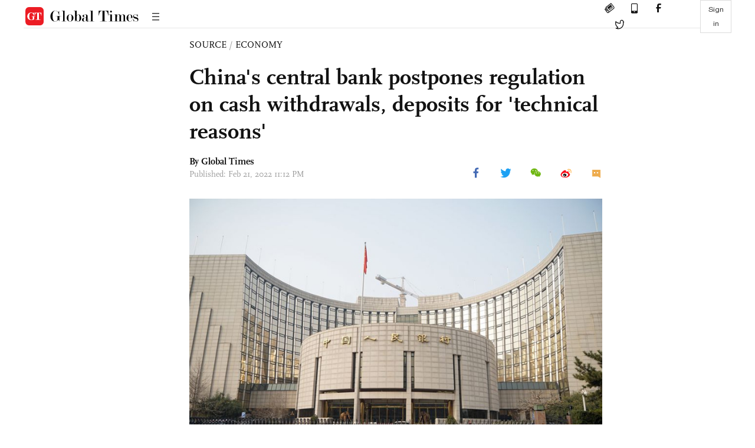

--- FILE ---
content_type: text/html
request_url: https://www.globaltimes.cn/page/202202/1252811.shtml
body_size: 2855
content:
<!DOCTYPE html
    PUBLIC "-//W3C//DTD XHTML 1.0 Transitional//EN" "http://www.w3.org/TR/xhtml1/DTD/xhtml1-transitional.dtd">
<html xmlns="http://www.w3.org/1999/xhtml">

<head>
    <meta http-equiv="Content-Type" content="text/html; charset=utf-8" />
    <title>China's central bank postpones regulation on cash withdrawals, deposits for 'technical reasons' - Global Times</title>
    <meta name="viewport" content="width=device-width, initial-scale=1.0">
    <meta http-equiv="X-UA-Compatible" content="IE=edge,chrome=1">
    <!--<meta http-equiv="X-UA-Compatible" content="IE=10; IE=9; IE=EDGE">-->
    <meta content="text/html; charset=UTF-8" http-equiv="Content-Type" />
    <meta content="text/javascript" http-equiv="Content-Script-Type" />
    <meta content="text/css" http-equiv="Content-Style-Type" />
    <meta id="MetaDescription" name="DESCRIPTION" content="China's central bank said on Monday that it will postpone for technical reasons the implementation of a recent regulation that mandate financial institutions to verify clients' identity and manage transaction records." />
    <meta id="MetaImage" name="Logo" content="https://www.globaltimes.cn/Portals/0/attachment/2022/2022-02-21/92d9b684-8a07-4079-8243-f6e099284e1e_s.jpeg" />
    <meta id="MetaKeywords" name="KEYWORDS" content="financial,regulation,business,money,institutions," />
    <meta id="MetaCopyright" name="COPYRIGHT" content="Copyright 2021 by The Global Times" />
    <meta id="MetaAuthor" name="AUTHOR" content="Global Times" />
    <meta id="content_show_type" content="图文" />
    <meta id="channel_name" content="SOURCE,Economy" />
    <meta id="channel_id" content="8,68" />
    <meta id="author_name" content="Global Times" />
    <meta name="RESOURCE-TYPE" content="DOCUMENT" />
    <meta name="DISTRIBUTION" content="GLOBAL" />
    <meta id="MetaRobots" name="ROBOTS" content="INDEX, FOLLOW" />
    <meta name="REVISIT-AFTER" content="1 DAYS" />
    <meta name="RATING" content="GENERAL" />
    <meta name="viewport" content="width=device-width, initial-scale=1.0">
    <meta name="twitter:image" content="https://www.globaltimes.cn/Portals/0/attachment/2022/2022-02-21/92d9b684-8a07-4079-8243-f6e099284e1e.jpeg">
    <meta name="twitter:card" content="summary_large_image">
    <meta name="twitter:site" content="@globaltimesnews">
    <meta name="twitter:url" content="https://www.globaltimes.cn/page/202202/1252811.shtml">
    <meta name="twitter:title" content="China's central bank postpones regulation on cash withdrawals, deposits for 'technical reasons'">
    <meta name="twitter:description" content="China's central bank said on Monday that it will postpone for technical reasons the implementation of a recent regulation that mandate financial institutions to verify clients' identity and manage transaction records.">
    <meta name="twitter:creator" content="@globaltimesnews">
    <meta property="og:image" content="https://www.globaltimes.cn/Portals/0/attachment/2022/2022-02-21/92d9b684-8a07-4079-8243-f6e099284e1e.jpeg" />
    <script type="text/javascript" src="/js-n/jquery-3.7.0.min.js" language="javascript"></script>
    <script type="text/javascript" src="/js-n/jquery-migrate-3.4.0.min.js" language="javascript"></script>
    <script type="text/javascript" src="/js-n/file.js" language="javascript"></script>
    <script> load_file("/includes-n/article_head.html"); </script>
</head>

<body>
    <!-- 文章头部 -->
    <script> load_file("/includes-n/article_top.html"); </script>
    <!-- 文章内容部分 -->
    <div class="container article_section">
        <div class="row">
            <div class="article_page">
                <div class="article_left">
                    <ul class="article_left_share share_section">
                        <script> load_file("/includes-n/float_share_new.html"); </script>
                    </ul>
                </div>
                <div class="article">
                    <div class="article_top">
                        <div class="article_column"><span class="cloumm_level_one"><a href="https://www.globaltimes.cn/source/" target="_blank">SOURCE</a></span>&nbsp;/&nbsp;<span class="cloumm_level_two"><a href="https://www.globaltimes.cn/source/economy/" target="_blank">ECONOMY</a></span></div>
                        <div class="article_title">China's central bank postpones regulation on cash withdrawals, deposits for 'technical reasons'</div>
                        
                        <div class="author_share">
                            <div class="author_share_left"><span class="byline">By Global Times </span><span
                                    class="pub_time">Published: Feb 21, 2022 11:12 PM</span> </div>
                            <span class="article_top_share share_section">
                                <script> load_file("/includes-n/article_share_new.html"); </script>
                            </span>
                        </div>
                    </div>
                    <div class="article_content">
                        <div class="article_right"> <center><img id="566453" style="border-left-width: 0px; border-right-width: 0px; width: 100%; border-bottom-width: 0px; border-top-width: 0px" alt="Photo shows the headquarters of the People's Bank of China. File photo: Xinhua" src="https://www.globaltimes.cn/Portals/0/attachment/2022/2022-02-21/92d9b684-8a07-4079-8243-f6e099284e1e.jpeg" /></center>
<p class="picture" style="font-size: 13px; font-family: Times New Roman; color: #999; margin-top: 3px">Photo shows the headquarters of the People's Bank of China. File photo: Xinhua</p><br />China's central bank said on Monday that it will postpone for technical reasons the implementation of a recent regulation that mandate financial institutions to verify clients' identity and manage transaction records.&nbsp;<br /><br />The regulation was originally set to come into effect on March 1. The regulation postponed on Monday required individuals to disclose the source and purpose of a cash withdrawal or deposit on a single transaction of 50,000 yuan ($7,892) or more, according to the National Business Daily, which drew widespread attention from the public.&nbsp;&nbsp;<br /><br />According to a statement issued by the People's Bank of China (PBC) on Monday, financial institutions across the country need to review their internal management mechanisms, information systems and business procedures, while implementing personal training in line with the different standards and requirements for a variety of financial products contained in the regulations.&nbsp;<br /><br />The statement also said that the PBC will continuously guide financial institutions to strengthen anti-money laundering while further improving the quality and effectiveness of financial services on the real economy, especially to serve small and medium-sized enterprises, improve the business environment, and promote high-quality economic development.<br /><br />The main purpose of the regulation was to prevent and curb illegal and criminal activities, like money laundering, and protect the safety and interests of people's money, the PBC said earlier in February.&nbsp;<br /><br />Illegal and criminal activities, like telecommunications fraud, illegal fundraising and cross-border gambling, have become rampant and seriously hurt public interests. In 2021 alone, the public security agencies investigated and handled more than 370,000 telecom fraud cases, according to official data from the Ministry of Public Security.&nbsp;<br /><br />The central bank stressed earlier that the regulation was conductive to the development of the country's financial sector and enhance China's ability to prevent money laundering and funding of terrorist activities, and cope with increasing new challenges for anti-money laundering tasks with changes in financial products and business models.<br /><br />Global Times<br /><br /> <br>
                        </div>
                    </div>
                    <script> load_file("/includes-n/article_extend1.html"); </script>
                    <div class="article_footer">
                        <div class="article_footer_share share_section">
                            <script> load_file("/includes-n/article_share_new.html"); </script>
                        </div>
                    </div>
                    <script> load_file("/includes-n/article_extend2.html"); </script>
                    <script> load_file("/includes-n/article_comment.html"); </script>
                    <script> load_file("/includes-n/article_extend3.html"); </script>
                    <div class="related_section"><div class="column_title">RELATED ARTICLES</div><div class="related_article"><div class="related_img"><a href="https://www.globaltimes.cn/page/202202/1252839.shtml"><img src="https://www.globaltimes.cn/Portals/0/attachment/2021/2021-09-02/3ae0a97d-62e1-4f72-a1e7-29c5a4b09d90_s.jpeg"></a></div><div class="related_content"><div class="new_title_s"><a href="https://www.globaltimes.cn/page/202202/1252839.shtml"> China has 757 million 5G users in January, the world’s largest</a></div><p>Major Chinese telecom operators revealed the latest number of 5G users on Monday. The growing users will be ...</p></div></div><div class="in_divider on_p"></div></div>
                    <script> load_file("/includes-n/article_extend4.html"); </script>
                    <script> load_file("/includes-n/article_most_view.html"); </script>
                    <script> load_file("/includes-n/article_extend5.html"); </script>
                </div>
            </div>
        </div>
    </div>
    <div id="img_cover" style="display: none">
        <div class="close_cover"><img src="/img/close.png"></div>
        <img class="drag_img" src="">
    </div>
    <!-- 页面尾部 -->
    <script> load_file("/includes-n/footer.html"); </script>
    <script> load_file("/includes-n/addthis.html"); </script>
</body>
<script> load_file("/includes-n/article_bottom.html"); </script>
</html>

--- FILE ---
content_type: text/html
request_url: https://www.globaltimes.cn/includes-n/article_most_view.html
body_size: 335
content:
<div class="most_view_section">
  <div class="column_title">MOST VIEWED</div>
  <div class="footer_most_view">
    <div class="most_view_left">
      <div class="most_article"><i class="top_3">1</i><a href="https://www.globaltimes.cn/page/202601/1353766.shtml">Chinese U23 team reaches historic final by defeating Vietnam 3-0 at U23 Asian Cup</a></div>

      <div class="most_article"><i class="top_3">2</i><a href="https://www.globaltimes.cn/page/202601/1353759.shtml">Canadian military’s reported modeling of response to hypothetical US invasion highlights rift between allies, reflects sense of crisis: expert</a></div>

      <div class="most_article"><i class="top_3">3</i><a href="https://www.globaltimes.cn/page/202601/1353764.shtml">The applause for China at Davos is sincere: Global Times editorial</a></div>
    </div>
    <div class="most_view_right">

      <div class="most_article"><i>4</i><a href="https://www.globaltimes.cn/page/202601/1353763.shtml">‘Board of Peace’ resembles a club that turns the world into the ‘law of the jungle’</a></div>

      <div class="most_article"><i>5</i><a href="https://www.globaltimes.cn/page/202601/1353787.shtml">Macron calls for more Chinese FDIs in Europe’s key sectors; Brussels must fundamentally shift approach toward China: expert</a></div>

      <div class="most_article"><i>6</i><a href="https://www.globaltimes.cn/page/202601/1353811.shtml">China firmly upholds UN-centered intl system, says Chinese FM in response to Trump's claim that 'Board of Peace' may replace UN</a></div>
    </div>
  </div>
</div>